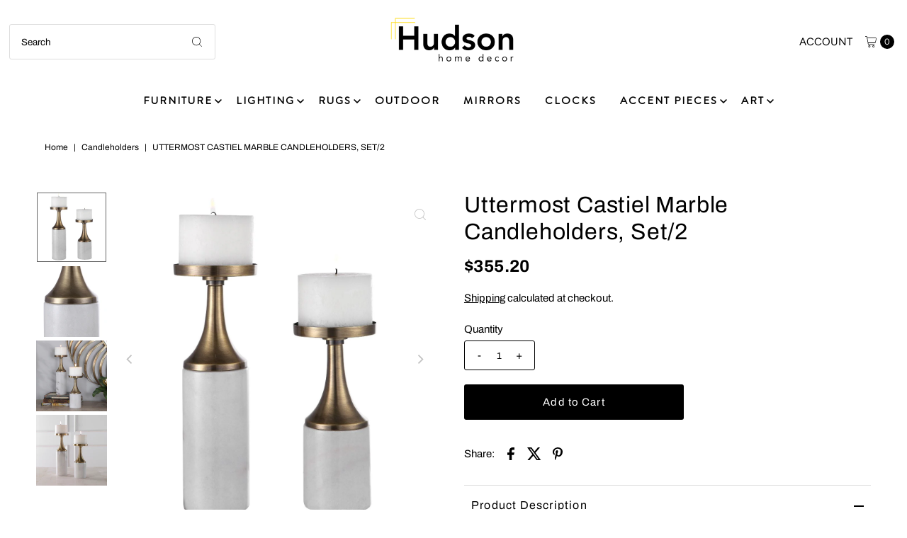

--- FILE ---
content_type: text/html; charset=utf-8
request_url: https://hudsonhomedecor.com/recommendations/products?section_id=template--17927376535701__product-recommendations&product_id=7913568206997&intent=related
body_size: 2384
content:
<div id="shopify-section-template--17927376535701__product-recommendations" class="shopify-section"><div class="global__section "><section
    class="product-recommendations__wrapper"
    data-section-id="template--17927376535701__product-recommendations">
      <div class="product-recommendations row">

        <div class="grid__wrapper edge">

          
            <h2 class="section-title span-12 auto">You may also like</h2>
          
<div
            class="product-index span-3 sm-span-6 auto animate fadeInUp delay--1"
            id="prod-7913574891669"
            data-alpha="Uttermost Ore Candleholders, Set/2"
            data-price="35040">
            <div class="product-index-inner">
  
    
      
    
      
    
      
    

    

  

  

  <div class="prod-image">
    <a href="/products/uttermost-ore-candleholders-set-2?pr_prod_strat=e5_desc&pr_rec_id=482d9015b&pr_rec_pid=7913574891669&pr_ref_pid=7913568206997&pr_seq=uniform" title="Uttermost Ore Candleholders, Set/2">
      <div class="reveal">

            




<div class="box-ratio " style="padding-bottom: 100.0%;">
  <img src="//hudsonhomedecor.com/cdn/shop/products/17994.jpg?v=1756593919&amp;width=700" alt="Uttermost Ore Candleholders, Set/2" srcset="//hudsonhomedecor.com/cdn/shop/products/17994.jpg?v=1756593919&amp;width=200 200w, //hudsonhomedecor.com/cdn/shop/products/17994.jpg?v=1756593919&amp;width=300 300w, //hudsonhomedecor.com/cdn/shop/products/17994.jpg?v=1756593919&amp;width=400 400w, //hudsonhomedecor.com/cdn/shop/products/17994.jpg?v=1756593919&amp;width=500 500w, //hudsonhomedecor.com/cdn/shop/products/17994.jpg?v=1756593919&amp;width=600 600w, //hudsonhomedecor.com/cdn/shop/products/17994.jpg?v=1756593919&amp;width=700 700w" width="700" height="700" loading="lazy" fetchpriority="auto" sizes="(min-width: 1601px) 2000px,(min-width: 768px) and (max-width: 1600px) 1200px,(max-width: 767px) 100vw, 900px">
</div>
<noscript><img src="//hudsonhomedecor.com/cdn/shop/products/17994.jpg?v=1756593919&amp;width=700" alt="Uttermost Ore Candleholders, Set/2" srcset="//hudsonhomedecor.com/cdn/shop/products/17994.jpg?v=1756593919&amp;width=352 352w, //hudsonhomedecor.com/cdn/shop/products/17994.jpg?v=1756593919&amp;width=700 700w" width="700" height="700"></noscript>


          

          
            <div class="hidden">
               




<div class="box-ratio first-image" style="padding-bottom: 100.0%;">
  <img src="//hudsonhomedecor.com/cdn/shop/products/ACC_104243_17994_A1_DETAIL.jpg?v=1756593919&amp;width=600" alt="Uttermost Ore Candleholders, Set/2" srcset="//hudsonhomedecor.com/cdn/shop/products/ACC_104243_17994_A1_DETAIL.jpg?v=1756593919&amp;width=200 200w, //hudsonhomedecor.com/cdn/shop/products/ACC_104243_17994_A1_DETAIL.jpg?v=1756593919&amp;width=300 300w, //hudsonhomedecor.com/cdn/shop/products/ACC_104243_17994_A1_DETAIL.jpg?v=1756593919&amp;width=400 400w, //hudsonhomedecor.com/cdn/shop/products/ACC_104243_17994_A1_DETAIL.jpg?v=1756593919&amp;width=500 500w, //hudsonhomedecor.com/cdn/shop/products/ACC_104243_17994_A1_DETAIL.jpg?v=1756593919&amp;width=600 600w" width="600" height="600" loading="lazy" fetchpriority="auto" sizes="(min-width: 1601px) 2000px,(min-width: 768px) and (max-width: 1600px) 1200px,(max-width: 767px) 100vw, 900px">
</div>
<noscript><img src="//hudsonhomedecor.com/cdn/shop/products/ACC_104243_17994_A1_DETAIL.jpg?v=1756593919&amp;width=600" alt="Uttermost Ore Candleholders, Set/2" srcset="//hudsonhomedecor.com/cdn/shop/products/ACC_104243_17994_A1_DETAIL.jpg?v=1756593919&amp;width=352 352w, //hudsonhomedecor.com/cdn/shop/products/ACC_104243_17994_A1_DETAIL.jpg?v=1756593919&amp;width=600 600w" width="600" height="600"></noscript>

             </div>
          
</div>
    </a>
  </div>

  
    <div class="product__grid--buttons">
      
        <button class="quick-view-7913574891669 product-listing__quickview-trigger js-modal-open js-quickview-trigger" type="button" name="button" data-wau-modal-target="quickview" data-product-url="/products/uttermost-ore-candleholders-set-2?view=quick">
          <svg class="vantage--icon-theme-search " version="1.1" xmlns="http://www.w3.org/2000/svg" xmlns:xlink="http://www.w3.org/1999/xlink" x="0px" y="0px"
     viewBox="0 0 20 20" height="18px" xml:space="preserve">
      <g class="hover-fill" fill="var(--directional-color)">
        <path d="M19.8,19.1l-4.6-4.6c1.4-1.5,2.2-3.6,2.2-5.8c0-4.8-3.9-8.7-8.7-8.7S0,3.9,0,8.7s3.9,8.7,8.7,8.7
        c2.2,0,4.2-0.8,5.8-2.2l4.6,4.6c0.2,0.2,0.5,0.2,0.7,0C20.1,19.6,20.1,19.3,19.8,19.1z M1,8.7C1,4.5,4.5,1,8.7,1
        c4.2,0,7.7,3.4,7.7,7.7c0,4.2-3.4,7.7-7.7,7.7C4.5,16.4,1,13,1,8.7z"/>
      </g>
    <style>.product-listing__quickview-trigger .vantage--icon-theme-search:hover .hover-fill { fill: var(--directional-color);}</style>
    </svg>








        </button>
      

      
        


  
    
      <form method="post" action="/cart/add" id="product_form_7913574891669" accept-charset="UTF-8" class="shopify-product-form" enctype="multipart/form-data" data-product-form="
  {
    &quot;money_format&quot;: &quot;${{amount}}&quot;,
    &quot;enable_history&quot;: false,
    &quot;sold_out&quot;: &quot;Out of Stock&quot;,
    &quot;button&quot;: &quot;Add to Cart&quot;,
    &quot;unavailable&quot;: &quot;Unavailable&quot;
  }
  "><input type="hidden" name="form_type" value="product" /><input type="hidden" name="utf8" value="✓" />

        <div class="product-variants"></div><!-- product variants -->
        <input  type="hidden" id="" name="id" data-sku="" value="43468241961109" />
          <button class="add AddtoCart js-ajax-submit" type="button" name="button" data-quick-add>
            <svg class="vantage--icon-theme-plus " height="18px"  viewBox="0 0 20 20" version="1.1" xmlns="http://www.w3.org/2000/svg" xmlns:xlink="http://www.w3.org/1999/xlink">
      <g class="hover-fill" fill="var(--directional-color)">
          <polygon fill-rule="nonzero" points="9.42307692 20 9.42307692 10.5769231 0 10.5769231 0 9.42307692 9.42307692 9.42307692 9.42307692 0 10.5769231 0 10.5769231 9.42307692 20 9.42307692 20 10.5769231 10.5769231 10.5769231 10.5769231 20"></polygon>
      </g>
      <style>.quick-add-to-cart .vantage--icon-theme-plus:hover .hover-fill { fill: var(--directional-color);}</style>
  </svg>








          </button>
        <input type="hidden" name="product-id" value="7913574891669" /><input type="hidden" name="section-id" value="template--17927376535701__product-recommendations" /></form>
    

      
    </div>
  

</div>

<div class="product-info">
  <div class="product-info-inner">
    <h3 class="product-title h5">
      <a href="/products/uttermost-ore-candleholders-set-2?pr_prod_strat=e5_desc&pr_rec_id=482d9015b&pr_rec_pid=7913574891669&pr_ref_pid=7913568206997&pr_seq=uniform">
        Uttermost Ore Candleholders, Set/2
      </a>
    </h3>
    

    
<div class="price price--listing"
><dl class="price__regular">
    <dt>
      <span class="visually-hidden visually-hidden--inline">Regular Price</span>
    </dt>
    <dd>
      <span class="price-item price-item--regular">$350.40
</span>
    </dd>
  </dl>
  <dl class="price__sale">
    <dt>
      <span class="visually-hidden visually-hidden--inline">Sale Price</span>
    </dt>
    <dd>
      <span class="price-item price-item--sale">$350.40
</span>
    </dd>
    <dt>
      <span class="visually-hidden visually-hidden--inline">Regular Price</span>
    </dt>
    <dd>
      <s class="price-item price-item--regular">
        
      </s>
    </dd>
  </dl>
  <dl class="price__unit">
    <dt>
      <span class="visually-hidden visually-hidden--inline">Unit Price</span>
    </dt>
    <dd class="price-unit-price"><span></span><span aria-hidden="true">/</span><span class="visually-hidden">per</span><span></span></dd>
  </dl>
</div>


    <div class="clear"></div>

    <div class="product_listing_options">

  



  
  

  
  
  

</div><!-- /.product_listing_options -->

    <form method="post" action="/cart/add" id="product_form_7913574891669" accept-charset="UTF-8" class="shopify-product-form" enctype="multipart/form-data"><input type="hidden" name="form_type" value="product" /><input type="hidden" name="utf8" value="✓" />
      <input  type="hidden" id="" name="id" value=""/>
      <div class="note note-success mt3 js-added-msg" style="display: none">
        <strong>Added to Cart</strong> <a class="underline" href="/cart">View Cart</a> or <a class="underline" href="/collections/all">Continue Shopping</a>.
      </div>
      <div class="note note-error js-error-msg" style="display: none">
        <strong>Cart Error</strong> Some items became unavailable. Update the quantity and try again.
      </div>
      <a class="add js-ajax-submit visually-hidden" href="#"></a>
    <input type="hidden" name="product-id" value="7913574891669" /><input type="hidden" name="section-id" value="template--17927376535701__product-recommendations" /></form>

  </div>
</div>

          </div><div
            class="product-index span-3 sm-span-6 auto animate fadeInUp delay--2"
            id="prod-7913577578645"
            data-alpha="Uttermost Crystal Pillar Candleholders, Set/2"
            data-price="36240">
            <div class="product-index-inner">
  
    
      
    
      
    
      
    

    

  

  

  <div class="prod-image">
    <a href="/products/uttermost-crystal-pillar-candleholders-set-2?pr_prod_strat=e5_desc&pr_rec_id=482d9015b&pr_rec_pid=7913577578645&pr_ref_pid=7913568206997&pr_seq=uniform" title="Uttermost Crystal Pillar Candleholders, Set/2">
      <div class="reveal">

            




<div class="box-ratio " style="padding-bottom: 100.0%;">
  <img src="//hudsonhomedecor.com/cdn/shop/products/18054.jpg?v=1756593895&amp;width=700" alt="Uttermost Crystal Pillar Candleholders, Set/2" srcset="//hudsonhomedecor.com/cdn/shop/products/18054.jpg?v=1756593895&amp;width=200 200w, //hudsonhomedecor.com/cdn/shop/products/18054.jpg?v=1756593895&amp;width=300 300w, //hudsonhomedecor.com/cdn/shop/products/18054.jpg?v=1756593895&amp;width=400 400w, //hudsonhomedecor.com/cdn/shop/products/18054.jpg?v=1756593895&amp;width=500 500w, //hudsonhomedecor.com/cdn/shop/products/18054.jpg?v=1756593895&amp;width=600 600w, //hudsonhomedecor.com/cdn/shop/products/18054.jpg?v=1756593895&amp;width=700 700w" width="700" height="700" loading="lazy" fetchpriority="auto" sizes="(min-width: 1601px) 2000px,(min-width: 768px) and (max-width: 1600px) 1200px,(max-width: 767px) 100vw, 900px">
</div>
<noscript><img src="//hudsonhomedecor.com/cdn/shop/products/18054.jpg?v=1756593895&amp;width=700" alt="Uttermost Crystal Pillar Candleholders, Set/2" srcset="//hudsonhomedecor.com/cdn/shop/products/18054.jpg?v=1756593895&amp;width=352 352w, //hudsonhomedecor.com/cdn/shop/products/18054.jpg?v=1756593895&amp;width=700 700w" width="700" height="700"></noscript>


          

          
            <div class="hidden">
               




<div class="box-ratio first-image" style="padding-bottom: 100.0%;">
  <img src="//hudsonhomedecor.com/cdn/shop/products/ACC_104357_18054_A3_DETAIL.jpg?v=1756593895&amp;width=600" alt="Uttermost Crystal Pillar Candleholders, Set/2" srcset="//hudsonhomedecor.com/cdn/shop/products/ACC_104357_18054_A3_DETAIL.jpg?v=1756593895&amp;width=200 200w, //hudsonhomedecor.com/cdn/shop/products/ACC_104357_18054_A3_DETAIL.jpg?v=1756593895&amp;width=300 300w, //hudsonhomedecor.com/cdn/shop/products/ACC_104357_18054_A3_DETAIL.jpg?v=1756593895&amp;width=400 400w, //hudsonhomedecor.com/cdn/shop/products/ACC_104357_18054_A3_DETAIL.jpg?v=1756593895&amp;width=500 500w, //hudsonhomedecor.com/cdn/shop/products/ACC_104357_18054_A3_DETAIL.jpg?v=1756593895&amp;width=600 600w" width="600" height="600" loading="lazy" fetchpriority="auto" sizes="(min-width: 1601px) 2000px,(min-width: 768px) and (max-width: 1600px) 1200px,(max-width: 767px) 100vw, 900px">
</div>
<noscript><img src="//hudsonhomedecor.com/cdn/shop/products/ACC_104357_18054_A3_DETAIL.jpg?v=1756593895&amp;width=600" alt="Uttermost Crystal Pillar Candleholders, Set/2" srcset="//hudsonhomedecor.com/cdn/shop/products/ACC_104357_18054_A3_DETAIL.jpg?v=1756593895&amp;width=352 352w, //hudsonhomedecor.com/cdn/shop/products/ACC_104357_18054_A3_DETAIL.jpg?v=1756593895&amp;width=600 600w" width="600" height="600"></noscript>

             </div>
          
</div>
    </a>
  </div>

  
    <div class="product__grid--buttons">
      
        <button class="quick-view-7913577578645 product-listing__quickview-trigger js-modal-open js-quickview-trigger" type="button" name="button" data-wau-modal-target="quickview" data-product-url="/products/uttermost-crystal-pillar-candleholders-set-2?view=quick">
          <svg class="vantage--icon-theme-search " version="1.1" xmlns="http://www.w3.org/2000/svg" xmlns:xlink="http://www.w3.org/1999/xlink" x="0px" y="0px"
     viewBox="0 0 20 20" height="18px" xml:space="preserve">
      <g class="hover-fill" fill="var(--directional-color)">
        <path d="M19.8,19.1l-4.6-4.6c1.4-1.5,2.2-3.6,2.2-5.8c0-4.8-3.9-8.7-8.7-8.7S0,3.9,0,8.7s3.9,8.7,8.7,8.7
        c2.2,0,4.2-0.8,5.8-2.2l4.6,4.6c0.2,0.2,0.5,0.2,0.7,0C20.1,19.6,20.1,19.3,19.8,19.1z M1,8.7C1,4.5,4.5,1,8.7,1
        c4.2,0,7.7,3.4,7.7,7.7c0,4.2-3.4,7.7-7.7,7.7C4.5,16.4,1,13,1,8.7z"/>
      </g>
    <style>.product-listing__quickview-trigger .vantage--icon-theme-search:hover .hover-fill { fill: var(--directional-color);}</style>
    </svg>








        </button>
      

      
        


  
    
      <form method="post" action="/cart/add" id="product_form_7913577578645" accept-charset="UTF-8" class="shopify-product-form" enctype="multipart/form-data" data-product-form="
  {
    &quot;money_format&quot;: &quot;${{amount}}&quot;,
    &quot;enable_history&quot;: false,
    &quot;sold_out&quot;: &quot;Out of Stock&quot;,
    &quot;button&quot;: &quot;Add to Cart&quot;,
    &quot;unavailable&quot;: &quot;Unavailable&quot;
  }
  "><input type="hidden" name="form_type" value="product" /><input type="hidden" name="utf8" value="✓" />

        <div class="product-variants"></div><!-- product variants -->
        <input  type="hidden" id="" name="id" data-sku="" value="43468246352021" />
          <button class="add AddtoCart js-ajax-submit" type="button" name="button" data-quick-add>
            <svg class="vantage--icon-theme-plus " height="18px"  viewBox="0 0 20 20" version="1.1" xmlns="http://www.w3.org/2000/svg" xmlns:xlink="http://www.w3.org/1999/xlink">
      <g class="hover-fill" fill="var(--directional-color)">
          <polygon fill-rule="nonzero" points="9.42307692 20 9.42307692 10.5769231 0 10.5769231 0 9.42307692 9.42307692 9.42307692 9.42307692 0 10.5769231 0 10.5769231 9.42307692 20 9.42307692 20 10.5769231 10.5769231 10.5769231 10.5769231 20"></polygon>
      </g>
      <style>.quick-add-to-cart .vantage--icon-theme-plus:hover .hover-fill { fill: var(--directional-color);}</style>
  </svg>








          </button>
        <input type="hidden" name="product-id" value="7913577578645" /><input type="hidden" name="section-id" value="template--17927376535701__product-recommendations" /></form>
    

      
    </div>
  

</div>

<div class="product-info">
  <div class="product-info-inner">
    <h3 class="product-title h5">
      <a href="/products/uttermost-crystal-pillar-candleholders-set-2?pr_prod_strat=e5_desc&pr_rec_id=482d9015b&pr_rec_pid=7913577578645&pr_ref_pid=7913568206997&pr_seq=uniform">
        Uttermost Crystal Pillar Candleholders, Set/2
      </a>
    </h3>
    

    
<div class="price price--listing"
><dl class="price__regular">
    <dt>
      <span class="visually-hidden visually-hidden--inline">Regular Price</span>
    </dt>
    <dd>
      <span class="price-item price-item--regular">$362.40
</span>
    </dd>
  </dl>
  <dl class="price__sale">
    <dt>
      <span class="visually-hidden visually-hidden--inline">Sale Price</span>
    </dt>
    <dd>
      <span class="price-item price-item--sale">$362.40
</span>
    </dd>
    <dt>
      <span class="visually-hidden visually-hidden--inline">Regular Price</span>
    </dt>
    <dd>
      <s class="price-item price-item--regular">
        
      </s>
    </dd>
  </dl>
  <dl class="price__unit">
    <dt>
      <span class="visually-hidden visually-hidden--inline">Unit Price</span>
    </dt>
    <dd class="price-unit-price"><span></span><span aria-hidden="true">/</span><span class="visually-hidden">per</span><span></span></dd>
  </dl>
</div>


    <div class="clear"></div>

    <div class="product_listing_options">

  



  
  

  
  
  

</div><!-- /.product_listing_options -->

    <form method="post" action="/cart/add" id="product_form_7913577578645" accept-charset="UTF-8" class="shopify-product-form" enctype="multipart/form-data"><input type="hidden" name="form_type" value="product" /><input type="hidden" name="utf8" value="✓" />
      <input  type="hidden" id="" name="id" value=""/>
      <div class="note note-success mt3 js-added-msg" style="display: none">
        <strong>Added to Cart</strong> <a class="underline" href="/cart">View Cart</a> or <a class="underline" href="/collections/all">Continue Shopping</a>.
      </div>
      <div class="note note-error js-error-msg" style="display: none">
        <strong>Cart Error</strong> Some items became unavailable. Update the quantity and try again.
      </div>
      <a class="add js-ajax-submit visually-hidden" href="#"></a>
    <input type="hidden" name="product-id" value="7913577578645" /><input type="hidden" name="section-id" value="template--17927376535701__product-recommendations" /></form>

  </div>
</div>

          </div><div
            class="product-index span-3 sm-span-6 auto animate fadeInUp delay--3"
            id="prod-7913582461077"
            data-alpha="Uttermost Amina Antique Brass Candleholders Set/3"
            data-price="30480">
            <div class="product-index-inner">
  
    
      
    
      
    
      
    

    

  

  

  <div class="prod-image">
    <a href="/products/uttermost-amina-antique-brass-candleholders-set-3?pr_prod_strat=e5_desc&pr_rec_id=482d9015b&pr_rec_pid=7913582461077&pr_ref_pid=7913568206997&pr_seq=uniform" title="Uttermost Amina Antique Brass Candleholders Set/3">
      <div class="reveal">

            




<div class="box-ratio " style="padding-bottom: 100.0%;">
  <img src="//hudsonhomedecor.com/cdn/shop/products/18958.jpg?v=1756593849&amp;width=700" alt="Uttermost Amina Antique Brass Candleholders Set/3" srcset="//hudsonhomedecor.com/cdn/shop/products/18958.jpg?v=1756593849&amp;width=200 200w, //hudsonhomedecor.com/cdn/shop/products/18958.jpg?v=1756593849&amp;width=300 300w, //hudsonhomedecor.com/cdn/shop/products/18958.jpg?v=1756593849&amp;width=400 400w, //hudsonhomedecor.com/cdn/shop/products/18958.jpg?v=1756593849&amp;width=500 500w, //hudsonhomedecor.com/cdn/shop/products/18958.jpg?v=1756593849&amp;width=600 600w, //hudsonhomedecor.com/cdn/shop/products/18958.jpg?v=1756593849&amp;width=700 700w" width="700" height="700" loading="lazy" fetchpriority="auto" sizes="(min-width: 1601px) 2000px,(min-width: 768px) and (max-width: 1600px) 1200px,(max-width: 767px) 100vw, 900px">
</div>
<noscript><img src="//hudsonhomedecor.com/cdn/shop/products/18958.jpg?v=1756593849&amp;width=700" alt="Uttermost Amina Antique Brass Candleholders Set/3" srcset="//hudsonhomedecor.com/cdn/shop/products/18958.jpg?v=1756593849&amp;width=352 352w, //hudsonhomedecor.com/cdn/shop/products/18958.jpg?v=1756593849&amp;width=700 700w" width="700" height="700"></noscript>


          

          
            <div class="hidden">
               




<div class="box-ratio first-image" style="padding-bottom: 100.0%;">
  <img src="//hudsonhomedecor.com/cdn/shop/products/ACC_103239_18958_20A.jpg?v=1756593849&amp;width=600" alt="Uttermost Amina Antique Brass Candleholders Set/3" srcset="//hudsonhomedecor.com/cdn/shop/products/ACC_103239_18958_20A.jpg?v=1756593849&amp;width=200 200w, //hudsonhomedecor.com/cdn/shop/products/ACC_103239_18958_20A.jpg?v=1756593849&amp;width=300 300w, //hudsonhomedecor.com/cdn/shop/products/ACC_103239_18958_20A.jpg?v=1756593849&amp;width=400 400w, //hudsonhomedecor.com/cdn/shop/products/ACC_103239_18958_20A.jpg?v=1756593849&amp;width=500 500w, //hudsonhomedecor.com/cdn/shop/products/ACC_103239_18958_20A.jpg?v=1756593849&amp;width=600 600w" width="600" height="600" loading="lazy" fetchpriority="auto" sizes="(min-width: 1601px) 2000px,(min-width: 768px) and (max-width: 1600px) 1200px,(max-width: 767px) 100vw, 900px">
</div>
<noscript><img src="//hudsonhomedecor.com/cdn/shop/products/ACC_103239_18958_20A.jpg?v=1756593849&amp;width=600" alt="Uttermost Amina Antique Brass Candleholders Set/3" srcset="//hudsonhomedecor.com/cdn/shop/products/ACC_103239_18958_20A.jpg?v=1756593849&amp;width=352 352w, //hudsonhomedecor.com/cdn/shop/products/ACC_103239_18958_20A.jpg?v=1756593849&amp;width=600 600w" width="600" height="600"></noscript>

             </div>
          
</div>
    </a>
  </div>

  
    <div class="product__grid--buttons">
      
        <button class="quick-view-7913582461077 product-listing__quickview-trigger js-modal-open js-quickview-trigger" type="button" name="button" data-wau-modal-target="quickview" data-product-url="/products/uttermost-amina-antique-brass-candleholders-set-3?view=quick">
          <svg class="vantage--icon-theme-search " version="1.1" xmlns="http://www.w3.org/2000/svg" xmlns:xlink="http://www.w3.org/1999/xlink" x="0px" y="0px"
     viewBox="0 0 20 20" height="18px" xml:space="preserve">
      <g class="hover-fill" fill="var(--directional-color)">
        <path d="M19.8,19.1l-4.6-4.6c1.4-1.5,2.2-3.6,2.2-5.8c0-4.8-3.9-8.7-8.7-8.7S0,3.9,0,8.7s3.9,8.7,8.7,8.7
        c2.2,0,4.2-0.8,5.8-2.2l4.6,4.6c0.2,0.2,0.5,0.2,0.7,0C20.1,19.6,20.1,19.3,19.8,19.1z M1,8.7C1,4.5,4.5,1,8.7,1
        c4.2,0,7.7,3.4,7.7,7.7c0,4.2-3.4,7.7-7.7,7.7C4.5,16.4,1,13,1,8.7z"/>
      </g>
    <style>.product-listing__quickview-trigger .vantage--icon-theme-search:hover .hover-fill { fill: var(--directional-color);}</style>
    </svg>








        </button>
      

      
        


  
    
      <form method="post" action="/cart/add" id="product_form_7913582461077" accept-charset="UTF-8" class="shopify-product-form" enctype="multipart/form-data" data-product-form="
  {
    &quot;money_format&quot;: &quot;${{amount}}&quot;,
    &quot;enable_history&quot;: false,
    &quot;sold_out&quot;: &quot;Out of Stock&quot;,
    &quot;button&quot;: &quot;Add to Cart&quot;,
    &quot;unavailable&quot;: &quot;Unavailable&quot;
  }
  "><input type="hidden" name="form_type" value="product" /><input type="hidden" name="utf8" value="✓" />

        <div class="product-variants"></div><!-- product variants -->
        <input  type="hidden" id="" name="id" data-sku="" value="43468253659285" />
          <button class="add AddtoCart js-ajax-submit" type="button" name="button" data-quick-add>
            <svg class="vantage--icon-theme-plus " height="18px"  viewBox="0 0 20 20" version="1.1" xmlns="http://www.w3.org/2000/svg" xmlns:xlink="http://www.w3.org/1999/xlink">
      <g class="hover-fill" fill="var(--directional-color)">
          <polygon fill-rule="nonzero" points="9.42307692 20 9.42307692 10.5769231 0 10.5769231 0 9.42307692 9.42307692 9.42307692 9.42307692 0 10.5769231 0 10.5769231 9.42307692 20 9.42307692 20 10.5769231 10.5769231 10.5769231 10.5769231 20"></polygon>
      </g>
      <style>.quick-add-to-cart .vantage--icon-theme-plus:hover .hover-fill { fill: var(--directional-color);}</style>
  </svg>








          </button>
        <input type="hidden" name="product-id" value="7913582461077" /><input type="hidden" name="section-id" value="template--17927376535701__product-recommendations" /></form>
    

      
    </div>
  

</div>

<div class="product-info">
  <div class="product-info-inner">
    <h3 class="product-title h5">
      <a href="/products/uttermost-amina-antique-brass-candleholders-set-3?pr_prod_strat=e5_desc&pr_rec_id=482d9015b&pr_rec_pid=7913582461077&pr_ref_pid=7913568206997&pr_seq=uniform">
        Uttermost Amina Antique Brass Candleholders Set/3
      </a>
    </h3>
    

    
<div class="price price--listing"
><dl class="price__regular">
    <dt>
      <span class="visually-hidden visually-hidden--inline">Regular Price</span>
    </dt>
    <dd>
      <span class="price-item price-item--regular">$304.80
</span>
    </dd>
  </dl>
  <dl class="price__sale">
    <dt>
      <span class="visually-hidden visually-hidden--inline">Sale Price</span>
    </dt>
    <dd>
      <span class="price-item price-item--sale">$304.80
</span>
    </dd>
    <dt>
      <span class="visually-hidden visually-hidden--inline">Regular Price</span>
    </dt>
    <dd>
      <s class="price-item price-item--regular">
        
      </s>
    </dd>
  </dl>
  <dl class="price__unit">
    <dt>
      <span class="visually-hidden visually-hidden--inline">Unit Price</span>
    </dt>
    <dd class="price-unit-price"><span></span><span aria-hidden="true">/</span><span class="visually-hidden">per</span><span></span></dd>
  </dl>
</div>


    <div class="clear"></div>

    <div class="product_listing_options">

  



  
  

  
  
  

</div><!-- /.product_listing_options -->

    <form method="post" action="/cart/add" id="product_form_7913582461077" accept-charset="UTF-8" class="shopify-product-form" enctype="multipart/form-data"><input type="hidden" name="form_type" value="product" /><input type="hidden" name="utf8" value="✓" />
      <input  type="hidden" id="" name="id" value=""/>
      <div class="note note-success mt3 js-added-msg" style="display: none">
        <strong>Added to Cart</strong> <a class="underline" href="/cart">View Cart</a> or <a class="underline" href="/collections/all">Continue Shopping</a>.
      </div>
      <div class="note note-error js-error-msg" style="display: none">
        <strong>Cart Error</strong> Some items became unavailable. Update the quantity and try again.
      </div>
      <a class="add js-ajax-submit visually-hidden" href="#"></a>
    <input type="hidden" name="product-id" value="7913582461077" /><input type="hidden" name="section-id" value="template--17927376535701__product-recommendations" /></form>

  </div>
</div>

          </div><div
            class="product-index span-3 sm-span-6 auto animate fadeInUp delay--4"
            id="prod-7913579479189"
            data-alpha="Uttermost Claire Crystal Block Candleholders, S/2"
            data-price="34560">
            <div class="product-index-inner">
  
    
      
    
      
    
      
    

    

  

  

  <div class="prod-image">
    <a href="/products/uttermost-claire-crystal-block-candleholders-s-2?pr_prod_strat=e5_desc&pr_rec_id=482d9015b&pr_rec_pid=7913579479189&pr_ref_pid=7913568206997&pr_seq=uniform" title="Uttermost Claire Crystal Block Candleholders, S/2">
      <div class="reveal">

            




<div class="box-ratio " style="padding-bottom: 100.0%;">
  <img src="//hudsonhomedecor.com/cdn/shop/products/18643.jpg?v=1756593872&amp;width=700" alt="Uttermost Claire Crystal Block Candleholders, S/2" srcset="//hudsonhomedecor.com/cdn/shop/products/18643.jpg?v=1756593872&amp;width=200 200w, //hudsonhomedecor.com/cdn/shop/products/18643.jpg?v=1756593872&amp;width=300 300w, //hudsonhomedecor.com/cdn/shop/products/18643.jpg?v=1756593872&amp;width=400 400w, //hudsonhomedecor.com/cdn/shop/products/18643.jpg?v=1756593872&amp;width=500 500w, //hudsonhomedecor.com/cdn/shop/products/18643.jpg?v=1756593872&amp;width=600 600w, //hudsonhomedecor.com/cdn/shop/products/18643.jpg?v=1756593872&amp;width=700 700w" width="700" height="700" loading="lazy" fetchpriority="auto" sizes="(min-width: 1601px) 2000px,(min-width: 768px) and (max-width: 1600px) 1200px,(max-width: 767px) 100vw, 900px">
</div>
<noscript><img src="//hudsonhomedecor.com/cdn/shop/products/18643.jpg?v=1756593872&amp;width=700" alt="Uttermost Claire Crystal Block Candleholders, S/2" srcset="//hudsonhomedecor.com/cdn/shop/products/18643.jpg?v=1756593872&amp;width=352 352w, //hudsonhomedecor.com/cdn/shop/products/18643.jpg?v=1756593872&amp;width=700 700w" width="700" height="700"></noscript>


          

          
            <div class="hidden">
               




<div class="box-ratio first-image" style="padding-bottom: 100.0%;">
  <img src="//hudsonhomedecor.com/cdn/shop/products/ACC_103151_18643_20A1.jpg?v=1756593872&amp;width=600" alt="Uttermost Claire Crystal Block Candleholders, S/2" srcset="//hudsonhomedecor.com/cdn/shop/products/ACC_103151_18643_20A1.jpg?v=1756593872&amp;width=200 200w, //hudsonhomedecor.com/cdn/shop/products/ACC_103151_18643_20A1.jpg?v=1756593872&amp;width=300 300w, //hudsonhomedecor.com/cdn/shop/products/ACC_103151_18643_20A1.jpg?v=1756593872&amp;width=400 400w, //hudsonhomedecor.com/cdn/shop/products/ACC_103151_18643_20A1.jpg?v=1756593872&amp;width=500 500w, //hudsonhomedecor.com/cdn/shop/products/ACC_103151_18643_20A1.jpg?v=1756593872&amp;width=600 600w" width="600" height="600" loading="lazy" fetchpriority="auto" sizes="(min-width: 1601px) 2000px,(min-width: 768px) and (max-width: 1600px) 1200px,(max-width: 767px) 100vw, 900px">
</div>
<noscript><img src="//hudsonhomedecor.com/cdn/shop/products/ACC_103151_18643_20A1.jpg?v=1756593872&amp;width=600" alt="Uttermost Claire Crystal Block Candleholders, S/2" srcset="//hudsonhomedecor.com/cdn/shop/products/ACC_103151_18643_20A1.jpg?v=1756593872&amp;width=352 352w, //hudsonhomedecor.com/cdn/shop/products/ACC_103151_18643_20A1.jpg?v=1756593872&amp;width=600 600w" width="600" height="600"></noscript>

             </div>
          
</div>
    </a>
  </div>

  
    <div class="product__grid--buttons">
      
        <button class="quick-view-7913579479189 product-listing__quickview-trigger js-modal-open js-quickview-trigger" type="button" name="button" data-wau-modal-target="quickview" data-product-url="/products/uttermost-claire-crystal-block-candleholders-s-2?view=quick">
          <svg class="vantage--icon-theme-search " version="1.1" xmlns="http://www.w3.org/2000/svg" xmlns:xlink="http://www.w3.org/1999/xlink" x="0px" y="0px"
     viewBox="0 0 20 20" height="18px" xml:space="preserve">
      <g class="hover-fill" fill="var(--directional-color)">
        <path d="M19.8,19.1l-4.6-4.6c1.4-1.5,2.2-3.6,2.2-5.8c0-4.8-3.9-8.7-8.7-8.7S0,3.9,0,8.7s3.9,8.7,8.7,8.7
        c2.2,0,4.2-0.8,5.8-2.2l4.6,4.6c0.2,0.2,0.5,0.2,0.7,0C20.1,19.6,20.1,19.3,19.8,19.1z M1,8.7C1,4.5,4.5,1,8.7,1
        c4.2,0,7.7,3.4,7.7,7.7c0,4.2-3.4,7.7-7.7,7.7C4.5,16.4,1,13,1,8.7z"/>
      </g>
    <style>.product-listing__quickview-trigger .vantage--icon-theme-search:hover .hover-fill { fill: var(--directional-color);}</style>
    </svg>








        </button>
      

      
        


  
    
      <form method="post" action="/cart/add" id="product_form_7913579479189" accept-charset="UTF-8" class="shopify-product-form" enctype="multipart/form-data" data-product-form="
  {
    &quot;money_format&quot;: &quot;${{amount}}&quot;,
    &quot;enable_history&quot;: false,
    &quot;sold_out&quot;: &quot;Out of Stock&quot;,
    &quot;button&quot;: &quot;Add to Cart&quot;,
    &quot;unavailable&quot;: &quot;Unavailable&quot;
  }
  "><input type="hidden" name="form_type" value="product" /><input type="hidden" name="utf8" value="✓" />

        <div class="product-variants"></div><!-- product variants -->
        <input  type="hidden" id="" name="id" data-sku="" value="43468249071765" />
          <button class="add AddtoCart js-ajax-submit" type="button" name="button" data-quick-add>
            <svg class="vantage--icon-theme-plus " height="18px"  viewBox="0 0 20 20" version="1.1" xmlns="http://www.w3.org/2000/svg" xmlns:xlink="http://www.w3.org/1999/xlink">
      <g class="hover-fill" fill="var(--directional-color)">
          <polygon fill-rule="nonzero" points="9.42307692 20 9.42307692 10.5769231 0 10.5769231 0 9.42307692 9.42307692 9.42307692 9.42307692 0 10.5769231 0 10.5769231 9.42307692 20 9.42307692 20 10.5769231 10.5769231 10.5769231 10.5769231 20"></polygon>
      </g>
      <style>.quick-add-to-cart .vantage--icon-theme-plus:hover .hover-fill { fill: var(--directional-color);}</style>
  </svg>








          </button>
        <input type="hidden" name="product-id" value="7913579479189" /><input type="hidden" name="section-id" value="template--17927376535701__product-recommendations" /></form>
    

      
    </div>
  

</div>

<div class="product-info">
  <div class="product-info-inner">
    <h3 class="product-title h5">
      <a href="/products/uttermost-claire-crystal-block-candleholders-s-2?pr_prod_strat=e5_desc&pr_rec_id=482d9015b&pr_rec_pid=7913579479189&pr_ref_pid=7913568206997&pr_seq=uniform">
        Uttermost Claire Crystal Block Candleholders, S/2
      </a>
    </h3>
    

    
<div class="price price--listing"
><dl class="price__regular">
    <dt>
      <span class="visually-hidden visually-hidden--inline">Regular Price</span>
    </dt>
    <dd>
      <span class="price-item price-item--regular">$345.60
</span>
    </dd>
  </dl>
  <dl class="price__sale">
    <dt>
      <span class="visually-hidden visually-hidden--inline">Sale Price</span>
    </dt>
    <dd>
      <span class="price-item price-item--sale">$345.60
</span>
    </dd>
    <dt>
      <span class="visually-hidden visually-hidden--inline">Regular Price</span>
    </dt>
    <dd>
      <s class="price-item price-item--regular">
        
      </s>
    </dd>
  </dl>
  <dl class="price__unit">
    <dt>
      <span class="visually-hidden visually-hidden--inline">Unit Price</span>
    </dt>
    <dd class="price-unit-price"><span></span><span aria-hidden="true">/</span><span class="visually-hidden">per</span><span></span></dd>
  </dl>
</div>


    <div class="clear"></div>

    <div class="product_listing_options">

  



  
  

  
  
  

</div><!-- /.product_listing_options -->

    <form method="post" action="/cart/add" id="product_form_7913579479189" accept-charset="UTF-8" class="shopify-product-form" enctype="multipart/form-data"><input type="hidden" name="form_type" value="product" /><input type="hidden" name="utf8" value="✓" />
      <input  type="hidden" id="" name="id" value=""/>
      <div class="note note-success mt3 js-added-msg" style="display: none">
        <strong>Added to Cart</strong> <a class="underline" href="/cart">View Cart</a> or <a class="underline" href="/collections/all">Continue Shopping</a>.
      </div>
      <div class="note note-error js-error-msg" style="display: none">
        <strong>Cart Error</strong> Some items became unavailable. Update the quantity and try again.
      </div>
      <a class="add js-ajax-submit visually-hidden" href="#"></a>
    <input type="hidden" name="product-id" value="7913579479189" /><input type="hidden" name="section-id" value="template--17927376535701__product-recommendations" /></form>

  </div>
</div>

          </div></div><!-- /.row -->
      </div><!-- /.product-recommendations -->
    </section></div>


</div>

--- FILE ---
content_type: text/html; charset=utf-8
request_url: https://hudsonhomedecor.com/products/uttermost-castiel-marble-candleholders-set-2?view=listing
body_size: 1606
content:




<template data-html="listing">

  <div class="product-index-inner">
  
    
      
    
      
    
      
    

    

  

  

  <div class="prod-image">
    <a href="/products/uttermost-castiel-marble-candleholders-set-2" title="Uttermost Castiel Marble Candleholders, Set/2">
      <div class="reveal">

            




<div class="box-ratio " style="padding-bottom: 100.0%;">
  <img src="//hudsonhomedecor.com/cdn/shop/products/17546.jpg?v=1756593989&amp;width=700" alt="Uttermost Castiel Marble Candleholders, Set/2" srcset="//hudsonhomedecor.com/cdn/shop/products/17546.jpg?v=1756593989&amp;width=200 200w, //hudsonhomedecor.com/cdn/shop/products/17546.jpg?v=1756593989&amp;width=300 300w, //hudsonhomedecor.com/cdn/shop/products/17546.jpg?v=1756593989&amp;width=400 400w, //hudsonhomedecor.com/cdn/shop/products/17546.jpg?v=1756593989&amp;width=500 500w, //hudsonhomedecor.com/cdn/shop/products/17546.jpg?v=1756593989&amp;width=600 600w, //hudsonhomedecor.com/cdn/shop/products/17546.jpg?v=1756593989&amp;width=700 700w" width="700" height="700" loading="lazy" fetchpriority="auto" sizes="(min-width: 1601px) 2000px,(min-width: 768px) and (max-width: 1600px) 1200px,(max-width: 767px) 100vw, 900px">
</div>
<noscript><img src="//hudsonhomedecor.com/cdn/shop/products/17546.jpg?v=1756593989&amp;width=700" alt="Uttermost Castiel Marble Candleholders, Set/2" srcset="//hudsonhomedecor.com/cdn/shop/products/17546.jpg?v=1756593989&amp;width=352 352w, //hudsonhomedecor.com/cdn/shop/products/17546.jpg?v=1756593989&amp;width=700 700w" width="700" height="700"></noscript>


          

          
            <div class="hidden">
               




<div class="box-ratio first-image" style="padding-bottom: 100.0%;">
  <img src="//hudsonhomedecor.com/cdn/shop/products/ACC_103368_17546_20A.jpg?v=1756593989&amp;width=500" alt="Uttermost Castiel Marble Candleholders, Set/2" srcset="//hudsonhomedecor.com/cdn/shop/products/ACC_103368_17546_20A.jpg?v=1756593989&amp;width=200 200w, //hudsonhomedecor.com/cdn/shop/products/ACC_103368_17546_20A.jpg?v=1756593989&amp;width=300 300w, //hudsonhomedecor.com/cdn/shop/products/ACC_103368_17546_20A.jpg?v=1756593989&amp;width=400 400w, //hudsonhomedecor.com/cdn/shop/products/ACC_103368_17546_20A.jpg?v=1756593989&amp;width=500 500w" width="500" height="500" loading="lazy" fetchpriority="auto" sizes="(min-width: 1601px) 2000px,(min-width: 768px) and (max-width: 1600px) 1200px,(max-width: 767px) 100vw, 900px">
</div>
<noscript><img src="//hudsonhomedecor.com/cdn/shop/products/ACC_103368_17546_20A.jpg?v=1756593989&amp;width=500" alt="Uttermost Castiel Marble Candleholders, Set/2" srcset="//hudsonhomedecor.com/cdn/shop/products/ACC_103368_17546_20A.jpg?v=1756593989&amp;width=352 352w, //hudsonhomedecor.com/cdn/shop/products/ACC_103368_17546_20A.jpg?v=1756593989&amp;width=500 500w" width="500" height="500"></noscript>

             </div>
          
</div>
    </a>
  </div>

  
    <div class="product__grid--buttons">
      
        <button class="quick-view-7913568206997 product-listing__quickview-trigger js-modal-open js-quickview-trigger" type="button" name="button" data-wau-modal-target="quickview" data-product-url="/products/uttermost-castiel-marble-candleholders-set-2?view=quick">
          <svg class="vantage--icon-theme-search " version="1.1" xmlns="http://www.w3.org/2000/svg" xmlns:xlink="http://www.w3.org/1999/xlink" x="0px" y="0px"
     viewBox="0 0 20 20" height="18px" xml:space="preserve">
      <g class="hover-fill" fill="var(--directional-color)">
        <path d="M19.8,19.1l-4.6-4.6c1.4-1.5,2.2-3.6,2.2-5.8c0-4.8-3.9-8.7-8.7-8.7S0,3.9,0,8.7s3.9,8.7,8.7,8.7
        c2.2,0,4.2-0.8,5.8-2.2l4.6,4.6c0.2,0.2,0.5,0.2,0.7,0C20.1,19.6,20.1,19.3,19.8,19.1z M1,8.7C1,4.5,4.5,1,8.7,1
        c4.2,0,7.7,3.4,7.7,7.7c0,4.2-3.4,7.7-7.7,7.7C4.5,16.4,1,13,1,8.7z"/>
      </g>
    <style>.product-listing__quickview-trigger .vantage--icon-theme-search:hover .hover-fill { fill: var(--directional-color);}</style>
    </svg>








        </button>
      

      
        


  
    
      <form method="post" action="/cart/add" id="product_form_7913568206997" accept-charset="UTF-8" class="shopify-product-form" enctype="multipart/form-data" data-product-form="
  {
    &quot;money_format&quot;: &quot;${{amount}}&quot;,
    &quot;enable_history&quot;: false,
    &quot;sold_out&quot;: &quot;Out of Stock&quot;,
    &quot;button&quot;: &quot;Add to Cart&quot;,
    &quot;unavailable&quot;: &quot;Unavailable&quot;
  }
  "><input type="hidden" name="form_type" value="product" /><input type="hidden" name="utf8" value="✓" />

        <div class="product-variants"></div><!-- product variants -->
        <input  type="hidden" id="" name="id" data-sku="" value="43468233736341" />
          <button class="add AddtoCart js-ajax-submit" type="button" name="button" data-quick-add>
            <svg class="vantage--icon-theme-plus " height="18px"  viewBox="0 0 20 20" version="1.1" xmlns="http://www.w3.org/2000/svg" xmlns:xlink="http://www.w3.org/1999/xlink">
      <g class="hover-fill" fill="var(--directional-color)">
          <polygon fill-rule="nonzero" points="9.42307692 20 9.42307692 10.5769231 0 10.5769231 0 9.42307692 9.42307692 9.42307692 9.42307692 0 10.5769231 0 10.5769231 9.42307692 20 9.42307692 20 10.5769231 10.5769231 10.5769231 10.5769231 20"></polygon>
      </g>
      <style>.quick-add-to-cart .vantage--icon-theme-plus:hover .hover-fill { fill: var(--directional-color);}</style>
  </svg>








          </button>
        <input type="hidden" name="product-id" value="7913568206997" /></form>
    

      
    </div>
  

</div>

<div class="product-info">
  <div class="product-info-inner">
    <h3 class="product-title h5">
      <a href="/products/uttermost-castiel-marble-candleholders-set-2">
        Uttermost Castiel Marble Candleholders, Set/2
      </a>
    </h3>
    

    
<div class="price price--listing"
><dl class="price__regular">
    <dt>
      <span class="visually-hidden visually-hidden--inline">Regular Price</span>
    </dt>
    <dd>
      <span class="price-item price-item--regular">$355.20
</span>
    </dd>
  </dl>
  <dl class="price__sale">
    <dt>
      <span class="visually-hidden visually-hidden--inline">Sale Price</span>
    </dt>
    <dd>
      <span class="price-item price-item--sale">$355.20
</span>
    </dd>
    <dt>
      <span class="visually-hidden visually-hidden--inline">Regular Price</span>
    </dt>
    <dd>
      <s class="price-item price-item--regular">
        
      </s>
    </dd>
  </dl>
  <dl class="price__unit">
    <dt>
      <span class="visually-hidden visually-hidden--inline">Unit Price</span>
    </dt>
    <dd class="price-unit-price"><span></span><span aria-hidden="true">/</span><span class="visually-hidden">per</span><span></span></dd>
  </dl>
</div>


    <div class="clear"></div>

    <div class="product_listing_options">

  



  
  

  
  
  

</div><!-- /.product_listing_options -->

    <form method="post" action="/cart/add" id="product_form_7913568206997" accept-charset="UTF-8" class="shopify-product-form" enctype="multipart/form-data"><input type="hidden" name="form_type" value="product" /><input type="hidden" name="utf8" value="✓" />
      <input  type="hidden" id="" name="id" value=""/>
      <div class="note note-success mt3 js-added-msg" style="display: none">
        <strong>Added to Cart</strong> <a class="underline" href="/cart">View Cart</a> or <a class="underline" href="/collections/all">Continue Shopping</a>.
      </div>
      <div class="note note-error js-error-msg" style="display: none">
        <strong>Cart Error</strong> Some items became unavailable. Update the quantity and try again.
      </div>
      <a class="add js-ajax-submit visually-hidden" href="#"></a>
    <input type="hidden" name="product-id" value="7913568206997" /></form>

  </div>
</div>


</template>


--- FILE ---
content_type: text/css
request_url: https://hudsonhomedecor.com/cdn/shop/t/7/assets/custom.css?v=139683551023275637021730973191
body_size: -263
content:
/** Shopify CDN: Minification failed

Line 45:0 Unexpected "{"

**/
 /* @font-face {
  font-family: 'Brandon Grotesque';
  src: url(/cdn/shop/files/BrandonGrotesque-Bold.woff?v=1729161859) format('woff'),
       url(/cdn/shop/files/BrandonGrotesque-Bold.woff2?v=1729161859) format('woff2');
  font-optical-sizing: auto;
  font-weight: normal;
  font-style: normal;
} 
@font-face {
  font-family: 'Brandon Grotesque';
  src: url(/cdn/shop/files/BrandonGrotesque-Medium.woff?v=1729162682) format('woff'),
       url(/cdn/shop/files/BrandonGrotesque-Medium.woff2?v=1729162681) format('woff2');
  font-optical-sizing: auto;
  font-weight: 500;
  font-style: normal;
} */
@font-face {
  font-family: 'Brandon Grotesque';
  src: url(/cdn/shop/files/BrandonGrotesque.woff?v=1729162880) format('woff'),
       url(/cdn/shop/files/BrandonGrotesque.woff2?v=1729162880) format('woff2');
  font-optical-sizing: auto;
  font-weight: normal;
  font-style: normal;
}
:root {
    --Brandonbold:'Brandon Grotesque';
} 
 /* 
 
font-family: var(--Brandonbold);
font-weight: 700;
 
 */

.section-title {
    border-bottom: 0 !important;
}
body .header__linklist-header a,
body  h5.header__linklist-header,
{
   font-family: var(--Brandonbold);
}
body .header__nav__link.dlink {
  font-family: var(--Brandonbold);
  font-weight: 700;
  letter-spacing: 2px;
}
body a.header__linklist-link {
  font-size: 15px ! IMPORTANT;
  color: #545454 ! IMPORTANT;
}

.product-info-inner .price-item {
  font-size: 18px;
  font-weight: 600;
}


